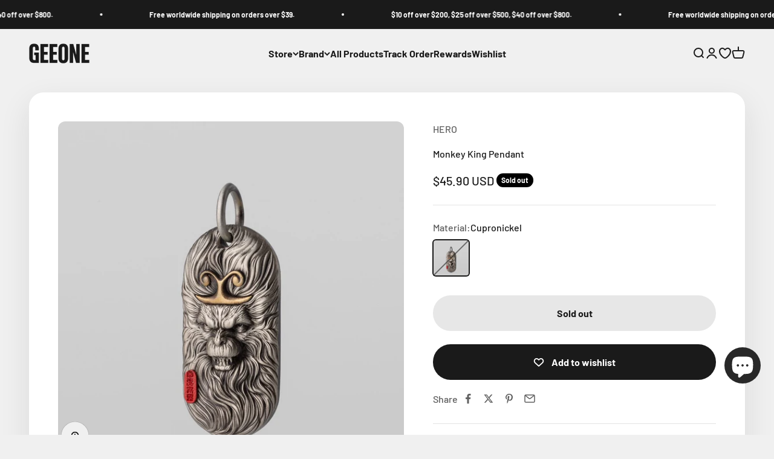

--- FILE ---
content_type: text/javascript; charset=utf-8
request_url: https://geeone.com/en-ca/products/monkey-king-pendant.js
body_size: -155
content:
{"id":9217377075496,"title":"Monkey King Pendant","handle":"monkey-king-pendant","description":"\u003cp\u003eSorry, there is no more description about this product.\u003c\/p\u003e\n\u003c!----\u003e","published_at":"2024-05-19T06:58:09-07:00","created_at":"2024-05-19T06:36:50-07:00","vendor":"HERO","type":"Pendants","tags":[],"price":4590,"price_min":4590,"price_max":4590,"available":false,"price_varies":false,"compare_at_price":null,"compare_at_price_min":0,"compare_at_price_max":0,"compare_at_price_varies":false,"variants":[{"id":48510646616360,"title":"Cupronickel","option1":"Cupronickel","option2":null,"option3":null,"sku":"悟空吊坠-白铜","requires_shipping":true,"taxable":true,"featured_image":{"id":46507530617128,"product_id":9217377075496,"position":1,"created_at":"2024-05-19T06:41:29-07:00","updated_at":"2024-05-19T06:41:29-07:00","alt":"LY EDC Pendants Monkey King Pendant Cupronickel","width":1080,"height":1080,"src":"https:\/\/cdn.shopify.com\/s\/files\/1\/0668\/5494\/5064\/files\/ly-edc-pendants-monkey-king-pendant-cupronickel-46507510399272.jpg?v=1716126089","variant_ids":[48510646616360]},"available":false,"name":"Monkey King Pendant - Cupronickel","public_title":"Cupronickel","options":["Cupronickel"],"price":4590,"weight":0,"compare_at_price":null,"inventory_management":"shopify","barcode":"","featured_media":{"alt":"LY EDC Pendants Monkey King Pendant Cupronickel","id":38989602652456,"position":1,"preview_image":{"aspect_ratio":1.0,"height":1080,"width":1080,"src":"https:\/\/cdn.shopify.com\/s\/files\/1\/0668\/5494\/5064\/files\/ly-edc-pendants-monkey-king-pendant-cupronickel-46507510399272.jpg?v=1716126089"}},"requires_selling_plan":false,"selling_plan_allocations":[]}],"images":["\/\/cdn.shopify.com\/s\/files\/1\/0668\/5494\/5064\/files\/ly-edc-pendants-monkey-king-pendant-cupronickel-46507510399272.jpg?v=1716126089","\/\/cdn.shopify.com\/s\/files\/1\/0668\/5494\/5064\/files\/ly-edc-pendants-monkey-king-pendant-cupronickel-46507510366504.jpg?v=1716126086"],"featured_image":"\/\/cdn.shopify.com\/s\/files\/1\/0668\/5494\/5064\/files\/ly-edc-pendants-monkey-king-pendant-cupronickel-46507510399272.jpg?v=1716126089","options":[{"name":"Material","position":1,"values":["Cupronickel"]}],"url":"\/en-ca\/products\/monkey-king-pendant","media":[{"alt":"LY EDC Pendants Monkey King Pendant Cupronickel","id":38989602652456,"position":1,"preview_image":{"aspect_ratio":1.0,"height":1080,"width":1080,"src":"https:\/\/cdn.shopify.com\/s\/files\/1\/0668\/5494\/5064\/files\/ly-edc-pendants-monkey-king-pendant-cupronickel-46507510399272.jpg?v=1716126089"},"aspect_ratio":1.0,"height":1080,"media_type":"image","src":"https:\/\/cdn.shopify.com\/s\/files\/1\/0668\/5494\/5064\/files\/ly-edc-pendants-monkey-king-pendant-cupronickel-46507510399272.jpg?v=1716126089","width":1080},{"alt":"LY EDC Pendants Monkey King Pendant Cupronickel","id":38989602423080,"position":2,"preview_image":{"aspect_ratio":1.0,"height":1080,"width":1080,"src":"https:\/\/cdn.shopify.com\/s\/files\/1\/0668\/5494\/5064\/files\/ly-edc-pendants-monkey-king-pendant-cupronickel-46507510366504.jpg?v=1716126086"},"aspect_ratio":1.0,"height":1080,"media_type":"image","src":"https:\/\/cdn.shopify.com\/s\/files\/1\/0668\/5494\/5064\/files\/ly-edc-pendants-monkey-king-pendant-cupronickel-46507510366504.jpg?v=1716126086","width":1080}],"requires_selling_plan":false,"selling_plan_groups":[]}

--- FILE ---
content_type: text/javascript; charset=utf-8
request_url: https://geeone.com/en-ca/products/monkey-king-pendant.js
body_size: 324
content:
{"id":9217377075496,"title":"Monkey King Pendant","handle":"monkey-king-pendant","description":"\u003cp\u003eSorry, there is no more description about this product.\u003c\/p\u003e\n\u003c!----\u003e","published_at":"2024-05-19T06:58:09-07:00","created_at":"2024-05-19T06:36:50-07:00","vendor":"HERO","type":"Pendants","tags":[],"price":4590,"price_min":4590,"price_max":4590,"available":false,"price_varies":false,"compare_at_price":null,"compare_at_price_min":0,"compare_at_price_max":0,"compare_at_price_varies":false,"variants":[{"id":48510646616360,"title":"Cupronickel","option1":"Cupronickel","option2":null,"option3":null,"sku":"悟空吊坠-白铜","requires_shipping":true,"taxable":true,"featured_image":{"id":46507530617128,"product_id":9217377075496,"position":1,"created_at":"2024-05-19T06:41:29-07:00","updated_at":"2024-05-19T06:41:29-07:00","alt":"LY EDC Pendants Monkey King Pendant Cupronickel","width":1080,"height":1080,"src":"https:\/\/cdn.shopify.com\/s\/files\/1\/0668\/5494\/5064\/files\/ly-edc-pendants-monkey-king-pendant-cupronickel-46507510399272.jpg?v=1716126089","variant_ids":[48510646616360]},"available":false,"name":"Monkey King Pendant - Cupronickel","public_title":"Cupronickel","options":["Cupronickel"],"price":4590,"weight":0,"compare_at_price":null,"inventory_management":"shopify","barcode":"","featured_media":{"alt":"LY EDC Pendants Monkey King Pendant Cupronickel","id":38989602652456,"position":1,"preview_image":{"aspect_ratio":1.0,"height":1080,"width":1080,"src":"https:\/\/cdn.shopify.com\/s\/files\/1\/0668\/5494\/5064\/files\/ly-edc-pendants-monkey-king-pendant-cupronickel-46507510399272.jpg?v=1716126089"}},"requires_selling_plan":false,"selling_plan_allocations":[]}],"images":["\/\/cdn.shopify.com\/s\/files\/1\/0668\/5494\/5064\/files\/ly-edc-pendants-monkey-king-pendant-cupronickel-46507510399272.jpg?v=1716126089","\/\/cdn.shopify.com\/s\/files\/1\/0668\/5494\/5064\/files\/ly-edc-pendants-monkey-king-pendant-cupronickel-46507510366504.jpg?v=1716126086"],"featured_image":"\/\/cdn.shopify.com\/s\/files\/1\/0668\/5494\/5064\/files\/ly-edc-pendants-monkey-king-pendant-cupronickel-46507510399272.jpg?v=1716126089","options":[{"name":"Material","position":1,"values":["Cupronickel"]}],"url":"\/en-ca\/products\/monkey-king-pendant","media":[{"alt":"LY EDC Pendants Monkey King Pendant Cupronickel","id":38989602652456,"position":1,"preview_image":{"aspect_ratio":1.0,"height":1080,"width":1080,"src":"https:\/\/cdn.shopify.com\/s\/files\/1\/0668\/5494\/5064\/files\/ly-edc-pendants-monkey-king-pendant-cupronickel-46507510399272.jpg?v=1716126089"},"aspect_ratio":1.0,"height":1080,"media_type":"image","src":"https:\/\/cdn.shopify.com\/s\/files\/1\/0668\/5494\/5064\/files\/ly-edc-pendants-monkey-king-pendant-cupronickel-46507510399272.jpg?v=1716126089","width":1080},{"alt":"LY EDC Pendants Monkey King Pendant Cupronickel","id":38989602423080,"position":2,"preview_image":{"aspect_ratio":1.0,"height":1080,"width":1080,"src":"https:\/\/cdn.shopify.com\/s\/files\/1\/0668\/5494\/5064\/files\/ly-edc-pendants-monkey-king-pendant-cupronickel-46507510366504.jpg?v=1716126086"},"aspect_ratio":1.0,"height":1080,"media_type":"image","src":"https:\/\/cdn.shopify.com\/s\/files\/1\/0668\/5494\/5064\/files\/ly-edc-pendants-monkey-king-pendant-cupronickel-46507510366504.jpg?v=1716126086","width":1080}],"requires_selling_plan":false,"selling_plan_groups":[]}